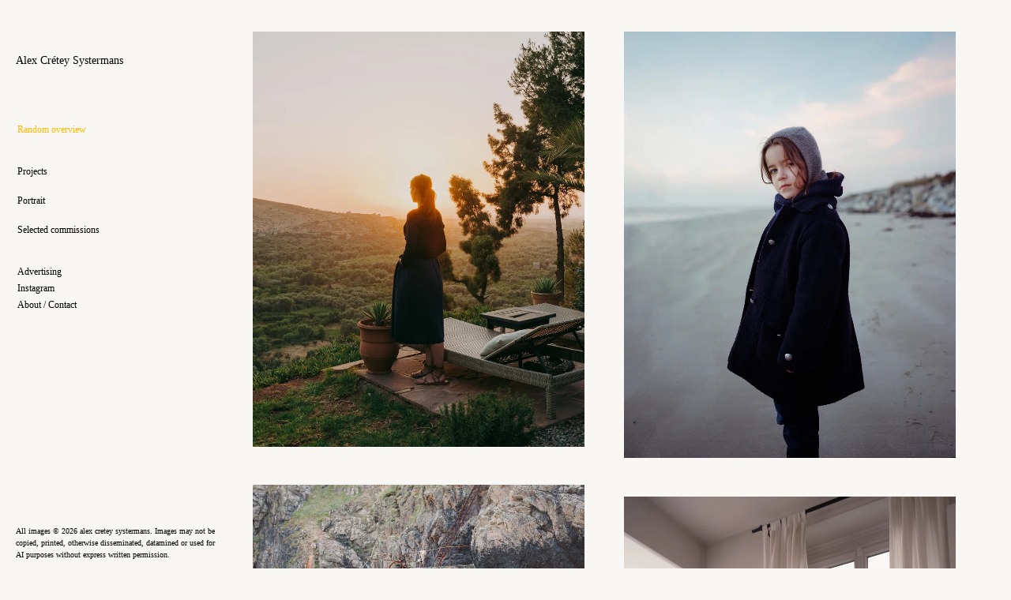

--- FILE ---
content_type: text/html; charset=UTF-8
request_url: https://www.systermans.com/
body_size: 12976
content:
<!doctype html>
<html data-page="random-overview">
<head>

	<!-- Site by 22Slides.com -->
	<!-- v1app1 -->

	<meta charset="utf-8">
	<meta http-equiv="X-UA-Compatible" content="IE=edge,chrome=1">

				<meta name="viewport" content="width=device-width, initial-scale=0.5, minimum-scale=0.5, shrink-to-fit=no">
	
	
	<title>Alex Crétey Systermans</title>

						<meta name="robots" content="noodp">
			<meta name="description" content="Alex Cretey Systermans, Paris based photographer. 
Personal work, travel, editorial, commercial portfolios. 
Clients include The New-York Times, Monocle, Financial Times, Afar, EnRoute, Travel+Leisure, Marie-Claire, Havas WW, and more.">
			

	
	<!-- Open Graph -->
	<meta property="og:site_name" content="Alex Crétey Systermans">
	<meta property="og:type" content="website">
	<meta property="og:title" content="Alex Crétey Systermans">
	<meta property="og:url" content="http://www.systermans.com/">
						<meta property="og:image" content="https://m1.22slides.com/systermans/preview-5007.jpg?w=1200&s=0f0bf72bc9c53172a9041e875903b4c4">
	
	<!-- Stylesheets -->
	<link rel="stylesheet" href="/cache/styles.css">

	<!-- Skin Stylesheet -->
			<link rel="stylesheet" href="/storage/systermans/skin/styles.css?206">
	
	 

	<!-- Internet Exploder -->
	<!--[if lt IE 9]><script type="text/javascript">window.location="http://usestandards.com/upgrade?url="+document.location.href;</script><![endif]-->
	<!--[if IE]>
				<meta http-equiv="imagetoolbar" content="no">
	<![endif]-->

			<link rel="icon" type="image/png" href="/storage/systermans/favicon.png">
	
</head>
<body id="page-random-overview" class="left nobleed">


<div id="layout">

	<header>

		<h1>
			<a href="/">
				<img src="/storage/systermans/skin/images/logo.jpg?206" alt="Alex Crétey Systermans">
				<span>Alex Crétey Systermans</span>
			</a>
		</h1>

		<nav>

			<ul>

				<li class="spacer">&nbsp;&nbsp;&nbsp;&nbsp;</li><li class="random-overview selected"><a href="/random-overview" title="Random overview">Random overview</a></li><li class="spacer">&nbsp;&nbsp;&nbsp;&nbsp;</li><li class="spacer">&nbsp;&nbsp;&nbsp;&nbsp;</li><li class="projects "><a href="/projects" title="Projects">Projects</a></li><li class="spacer">&nbsp;&nbsp;&nbsp;&nbsp;</li><li class="portrait-2 accordion"><a href="#" title="Portrait">Portrait</a><ul><li class="selected-portrait-i-2 "><a href="/selected-portrait-i-2" title="Selected portrait I">Selected portrait I</a></li><li class="selected-portrait-ii "><a href="/selected-portrait-ii" title="Selected portrait-II">Selected portrait-II</a></li></ul></li><li class="spacer">&nbsp;&nbsp;&nbsp;&nbsp;</li><li class="selected-commissions "><a href="/selected-commissions" title="Selected commissions">Selected commissions</a></li><li class="spacer">&nbsp;&nbsp;&nbsp;&nbsp;</li><li class="spacer">&nbsp;&nbsp;&nbsp;&nbsp;</li><li class="advertising"><a href="https://swerverepresents.com/artist/alex-cretey-systermans/" title="Advertising">Advertising</a></li><li class="instagram-2 "><a href="/instagram-2" title="Instagram">Instagram</a></li><li class="about-contact "><a href="/about-contact" title="About / Contact">About / Contact</a></li>
			</ul>

		</nav>

	</header>

	<div id="content">


<h2>Random overview</h2>

<div class="tile native collage loading">

	<ul class="thumbs">

		
			<li class="gallery-image-thumb">
				<a id="thumb-3302648" href="/morocco-for-travel-and-leisure-2022" title="Random Overview - Alex Crétey Systermans">
					<img
					class="orientation-portrait autosizes-loading"
					alt="Random Overview - Alex Crétey Systermans"
					data-srcset="https://m1.22slides.com/systermans/dsf0199-2673.jpg?f=webp&w=1400&s=57d030497fa7c1ea175936f59636aa17 1400w,https://m1.22slides.com/systermans/dsf0199-2673.jpg?f=webp&w=1200&s=b4e9107c8533e05985b4131c35d14a0d 1200w,https://m1.22slides.com/systermans/dsf0199-2673.jpg?f=webp&w=1000&s=896ed679d65af103a3a1fac6806b935b 1000w,https://m1.22slides.com/systermans/dsf0199-2673.jpg?f=webp&w=800&s=a8d7057b4988a998ad00bfe2d6d98b4a 800w,https://m1.22slides.com/systermans/dsf0199-2673.jpg?f=webp&w=600&s=4a1736dba0875a470c7266c78bfa80ec 600w,https://m1.22slides.com/systermans/dsf0199-2673.jpg?f=webp&w=400&s=912859426aac1573fb4c89fc1e8f15d6 400w,https://m1.22slides.com/systermans/dsf0199-2673.jpg?f=webp&w=200&s=e2973ded6f1db5546ac436c3b764bb7b 200w,https://m1.22slides.com/systermans/dsf0199-2673.jpg?f=webp&w=100&s=5b35f4990c3ec47de76f8dfde5ed331c 100w,https://m1.22slides.com/systermans/dsf0199-2673.jpg?f=webp&w=1599&s=4013b818be8644e73501be93c2dc9e91 1599w"
					src="https://m1.22slides.com/systermans/dsf0199-2673.jpg?f=webp&w=800&s=a8d7057b4988a998ad00bfe2d6d98b4a"
					data-dimensions="1599x2000"
					data-sizes="auto"
					data-convention="3"
					data-storage="s3"
					data-filename="dsf0199-2673.jpg"
					data-source="native"
					width="1599"
					height="2000">

					
				</a>
			</li>

		
			<li class="gallery-image-thumb">
				<a id="thumb-2019056" href="/selected-portrait-i-2" title="Lili - Alex Crétey Systermans">
					<img
					class="orientation-portrait autosizes-loading"
					alt="Lili - Alex Crétey Systermans"
					data-srcset="https://m1.22slides.com/systermans/img1-sans-nom-4-2019056.jpg?f=webp&w=800&s=99faae2c55f396b1faa1d89e54f8a1e2 800w,https://m1.22slides.com/systermans/img1-sans-nom-4-2019056.jpg?f=webp&w=600&s=9a3ca8f0098589324b686121dfe80b3f 600w,https://m1.22slides.com/systermans/img1-sans-nom-4-2019056.jpg?f=webp&w=400&s=d2c4d10aa69197bf380d37c21d44951b 400w,https://m1.22slides.com/systermans/img1-sans-nom-4-2019056.jpg?f=webp&w=200&s=b31838d07ef5a1ec83137b9659d2764b 200w,https://m1.22slides.com/systermans/img1-sans-nom-4-2019056.jpg?f=webp&w=100&s=7a0b34f044b4d98444cf7e81e5565603 100w,https://m1.22slides.com/systermans/img1-sans-nom-4-2019056.jpg?f=webp&w=933&s=e8ed94d5bdb0a4274238599c2ffb862d 933w"
					src="https://m1.22slides.com/systermans/img1-sans-nom-4-2019056.jpg?f=webp&w=800&s=99faae2c55f396b1faa1d89e54f8a1e2"
					data-dimensions="933x1200"
					data-sizes="auto"
					data-convention="2"
					data-storage=""
					data-filename="img1-sans-nom-4-2019056.jpg"
					data-source="native"
					width="933"
					height="1200">

											<div class="image-description-container">
															<h4>Lili</h4>
																															<div class="description">
																	Normandy, 2017																	</div>
													</div>
					
				</a>
			</li>

		
			<li class="gallery-image-thumb">
				<a id="thumb-1627336" href="/welcome-to-the-worlds-first-dark-sky-island" title="Random Overview - Alex Crétey Systermans">
					<img
					class="orientation-landscape autosizes-loading"
					alt="Random Overview - Alex Crétey Systermans"
					data-srcset="https://m1.22slides.com/systermans/img1-mg0069-1627336.jpg?f=webp&w=1400&s=40eb854b51501ccd1d0261bea5a14f92 1400w,https://m1.22slides.com/systermans/img1-mg0069-1627336.jpg?f=webp&w=1200&s=bbc5bc216f0016db463b44fa23d223d7 1200w,https://m1.22slides.com/systermans/img1-mg0069-1627336.jpg?f=webp&w=1000&s=14c02dcf74be6ce14b079b709d7e023d 1000w,https://m1.22slides.com/systermans/img1-mg0069-1627336.jpg?f=webp&w=800&s=929385cb3f8d29c8fe321a95268d473d 800w,https://m1.22slides.com/systermans/img1-mg0069-1627336.jpg?f=webp&w=600&s=fdf85f91c1033b11dddfc359ae77018f 600w,https://m1.22slides.com/systermans/img1-mg0069-1627336.jpg?f=webp&w=400&s=ffb4a4e85c80ff7f8e7ec196c183fd08 400w,https://m1.22slides.com/systermans/img1-mg0069-1627336.jpg?f=webp&w=200&s=3cadfe9f73df867fa0ab0230cf5ad194 200w,https://m1.22slides.com/systermans/img1-mg0069-1627336.jpg?f=webp&w=100&s=ccc1ba4415acf978f072c90c72ee0b36 100w,https://m1.22slides.com/systermans/img1-mg0069-1627336.jpg?f=webp&w=1543&s=418a9e639391152f1a5aa8b18781fd38 1543w"
					src="https://m1.22slides.com/systermans/img1-mg0069-1627336.jpg?f=webp&w=800&s=929385cb3f8d29c8fe321a95268d473d"
					data-dimensions="1543x1200"
					data-sizes="auto"
					data-convention="2"
					data-storage=""
					data-filename="img1-mg0069-1627336.jpg"
					data-source="native"
					width="1543"
					height="1200">

					
				</a>
			</li>

		
			<li class="gallery-image-thumb">
				<a id="thumb-3239466" href="/dan-thawley-for-financial-times" title="Random Overview - Alex Crétey Systermans">
					<img
					class="orientation-portrait autosizes-loading"
					alt="Random Overview - Alex Crétey Systermans"
					data-srcset="https://m1.22slides.com/systermans/dsf2950-7800.jpg?f=webp&w=1400&s=c88e447b52cd000cdc4df7bb7460c87b 1400w,https://m1.22slides.com/systermans/dsf2950-7800.jpg?f=webp&w=1200&s=56252b6da183aa141942fa43d2ab9b5b 1200w,https://m1.22slides.com/systermans/dsf2950-7800.jpg?f=webp&w=1000&s=c939372d52bb625759fcac2c5a31e789 1000w,https://m1.22slides.com/systermans/dsf2950-7800.jpg?f=webp&w=800&s=87049cafafd72961ab191abd2187da96 800w,https://m1.22slides.com/systermans/dsf2950-7800.jpg?f=webp&w=600&s=9081ba2dbb35eb44a92ea7636927f2d4 600w,https://m1.22slides.com/systermans/dsf2950-7800.jpg?f=webp&w=400&s=08274e8c9db6e34158c0fcfb41f4eb1e 400w,https://m1.22slides.com/systermans/dsf2950-7800.jpg?f=webp&w=200&s=344442cc858c9e2fddfd59435cd62847 200w,https://m1.22slides.com/systermans/dsf2950-7800.jpg?f=webp&w=100&s=19186c186e381f707da6353fccd35540 100w,https://m1.22slides.com/systermans/dsf2950-7800.jpg?f=webp&w=1599&s=b94185489909a9799595756727413685 1599w"
					src="https://m1.22slides.com/systermans/dsf2950-7800.jpg?f=webp&w=800&s=87049cafafd72961ab191abd2187da96"
					data-dimensions="1599x2000"
					data-sizes="auto"
					data-convention="3"
					data-storage="s3"
					data-filename="dsf2950-7800.jpg"
					data-source="native"
					width="1599"
					height="2000">

					
				</a>
			</li>

		
			<li class="gallery-image-thumb">
				<a id="thumb-3205842" href="/art-residency-moet-hennessy" title="Random Overview - Alex Crétey Systermans">
					<img
					class="orientation-landscape autosizes-loading"
					alt="Random Overview - Alex Crétey Systermans"
					data-srcset="https://m1.22slides.com/systermans/dsf2961-1164.jpg?f=webp&w=2400&s=3ae22ac02ed9f12f16c4054d0c486697 2400w,https://m1.22slides.com/systermans/dsf2961-1164.jpg?f=webp&w=2200&s=fcedab598ff253fcc6e12cc035c0c97a 2200w,https://m1.22slides.com/systermans/dsf2961-1164.jpg?f=webp&w=2000&s=59f926d6d2ea56bf57db325f3da2d636 2000w,https://m1.22slides.com/systermans/dsf2961-1164.jpg?f=webp&w=1800&s=63c17d1cf95c0205cdf4841764c9a4f7 1800w,https://m1.22slides.com/systermans/dsf2961-1164.jpg?f=webp&w=1600&s=3b840a8251021591ce489e2854557857 1600w,https://m1.22slides.com/systermans/dsf2961-1164.jpg?f=webp&w=1400&s=ab1c1fb7c0053111a3174aa81c340f56 1400w,https://m1.22slides.com/systermans/dsf2961-1164.jpg?f=webp&w=1200&s=49e7507740f3e229708bb25b2491e71e 1200w,https://m1.22slides.com/systermans/dsf2961-1164.jpg?f=webp&w=1000&s=dd97f17a1b573cf4ff68cc3540f4ea3f 1000w,https://m1.22slides.com/systermans/dsf2961-1164.jpg?f=webp&w=800&s=4010253ead4ae69623b12fbcf42567be 800w,https://m1.22slides.com/systermans/dsf2961-1164.jpg?f=webp&w=600&s=fb7cbd8d98a42220661b53982319dbf3 600w,https://m1.22slides.com/systermans/dsf2961-1164.jpg?f=webp&w=400&s=150c02fa78a0a51caeeb279aab886fbd 400w,https://m1.22slides.com/systermans/dsf2961-1164.jpg?f=webp&w=200&s=efd9c6382c1c93323d1f562f69a9e1ae 200w,https://m1.22slides.com/systermans/dsf2961-1164.jpg?f=webp&w=100&s=8d1e16c7feae43451f9bb51d75bd46d2 100w,https://m1.22slides.com/systermans/dsf2961-1164.jpg?f=webp&w=2501&s=9470923165ce16a944ee111b0096e76c 2501w"
					src="https://m1.22slides.com/systermans/dsf2961-1164.jpg?f=webp&w=800&s=4010253ead4ae69623b12fbcf42567be"
					data-dimensions="2501x2000"
					data-sizes="auto"
					data-convention="3"
					data-storage="s3"
					data-filename="dsf2961-1164.jpg"
					data-source="native"
					width="2501"
					height="2000">

					
				</a>
			</li>

		
			<li class="gallery-image-thumb">
				<a id="thumb-2348149" href="/light-and-shade-in-lisboa-for-monocle" title="Random Overview - Alex Crétey Systermans">
					<img
					class="orientation-portrait autosizes-loading"
					alt="Random Overview - Alex Crétey Systermans"
					data-srcset="https://m1.22slides.com/systermans/img6-y6a1110-2348149.jpg?f=webp&w=1000&s=a49a9c3600f199bbceae1725da3ee8f2 1000w,https://m1.22slides.com/systermans/img6-y6a1110-2348149.jpg?f=webp&w=800&s=2514b513aec118917c006c43a54d5d46 800w,https://m1.22slides.com/systermans/img6-y6a1110-2348149.jpg?f=webp&w=600&s=9bafc3a669844b960ef1619c895802df 600w,https://m1.22slides.com/systermans/img6-y6a1110-2348149.jpg?f=webp&w=400&s=49bd9de280d3b98cf181a0d2190cf819 400w,https://m1.22slides.com/systermans/img6-y6a1110-2348149.jpg?f=webp&w=200&s=bea2660e70c988da2be82c345d9695ea 200w,https://m1.22slides.com/systermans/img6-y6a1110-2348149.jpg?f=webp&w=100&s=65d8dd6d77e08681fc80c3b1af68692b 100w,https://m1.22slides.com/systermans/img6-y6a1110-2348149.jpg?f=webp&w=1003&s=1757392260ffa87e42b803e41b7d4c23 1003w"
					src="https://m1.22slides.com/systermans/img6-y6a1110-2348149.jpg?f=webp&w=800&s=2514b513aec118917c006c43a54d5d46"
					data-dimensions="1003x1200"
					data-sizes="auto"
					data-convention="2"
					data-storage=""
					data-filename="img6-y6a1110-2348149.jpg"
					data-source="native"
					width="1003"
					height="1200">

					
				</a>
			</li>

		
			<li class="gallery-image-thumb">
				<a id="thumb-2348146" href="/light-and-shade-in-lisboa-for-monocle" title="Random Overview - Alex Crétey Systermans">
					<img
					class="orientation-portrait autosizes-loading"
					alt="Random Overview - Alex Crétey Systermans"
					data-srcset="https://m1.22slides.com/systermans/img1-y6a1065-2348146.jpg?f=webp&w=800&s=a00d28fc37311d69fca00d37f7c6ee97 800w,https://m1.22slides.com/systermans/img1-y6a1065-2348146.jpg?f=webp&w=600&s=1a9f78d97cef4a219560e24fc5902aa2 600w,https://m1.22slides.com/systermans/img1-y6a1065-2348146.jpg?f=webp&w=400&s=cb78d645946540a4eec7fd0daa9bcb5d 400w,https://m1.22slides.com/systermans/img1-y6a1065-2348146.jpg?f=webp&w=200&s=cfa21da99440f026a31c965bdd928ab9 200w,https://m1.22slides.com/systermans/img1-y6a1065-2348146.jpg?f=webp&w=100&s=7f1ca4475f005779b4f14fd1cf1ce50d 100w,https://m1.22slides.com/systermans/img1-y6a1065-2348146.jpg?f=webp&w=800&s=a00d28fc37311d69fca00d37f7c6ee97 800w"
					src="https://m1.22slides.com/systermans/img1-y6a1065-2348146.jpg?f=webp&w=800&s=a00d28fc37311d69fca00d37f7c6ee97"
					data-dimensions="800x1200"
					data-sizes="auto"
					data-convention="2"
					data-storage=""
					data-filename="img1-y6a1065-2348146.jpg"
					data-source="native"
					width="800"
					height="1200">

					
				</a>
			</li>

		
			<li class="gallery-image-thumb">
				<a id="thumb-3338868" href="/selected-portrait-i-2" title="Didier Eribon - Alex Crétey Systermans">
					<img
					class="orientation-portrait autosizes-loading"
					alt="Didier Eribon - Alex Crétey Systermans"
					data-srcset="https://m1.22slides.com/systermans/dsf5528-ed-6377.jpg?f=webp&w=1600&s=50c9fc4feaf00b5ae81ce53b08b3430e 1600w,https://m1.22slides.com/systermans/dsf5528-ed-6377.jpg?f=webp&w=1400&s=47995ae0a13e9ba487412b514063748e 1400w,https://m1.22slides.com/systermans/dsf5528-ed-6377.jpg?f=webp&w=1200&s=c8d2139a0f5938f2848c52d4f18406b4 1200w,https://m1.22slides.com/systermans/dsf5528-ed-6377.jpg?f=webp&w=1000&s=1aaccc7e214454e8e0825a933849ad6e 1000w,https://m1.22slides.com/systermans/dsf5528-ed-6377.jpg?f=webp&w=800&s=320877f009d9965692affbaa2ccf798c 800w,https://m1.22slides.com/systermans/dsf5528-ed-6377.jpg?f=webp&w=600&s=04b1c3f09abf67e88ec6d584ba10a037 600w,https://m1.22slides.com/systermans/dsf5528-ed-6377.jpg?f=webp&w=400&s=6d55d3198367c42d473a323562078bcd 400w,https://m1.22slides.com/systermans/dsf5528-ed-6377.jpg?f=webp&w=200&s=eb74de67be40e8436ce14725d622d29d 200w,https://m1.22slides.com/systermans/dsf5528-ed-6377.jpg?f=webp&w=100&s=f54189052fe60b8d4c911cb911acd1d4 100w,https://m1.22slides.com/systermans/dsf5528-ed-6377.jpg?f=webp&w=1600&s=50c9fc4feaf00b5ae81ce53b08b3430e 1600w"
					src="https://m1.22slides.com/systermans/dsf5528-ed-6377.jpg?f=webp&w=800&s=320877f009d9965692affbaa2ccf798c"
					data-dimensions="1600x2000"
					data-sizes="auto"
					data-convention="3"
					data-storage="s3"
					data-filename="dsf5528-ed-6377.jpg"
					data-source="native"
					width="1600"
					height="2000">

											<div class="image-description-container">
															<h4>Didier Eribon</h4>
																															<div class="description">
																	For FT, Paris, 2025																	</div>
													</div>
					
				</a>
			</li>

		
			<li class="gallery-image-thumb">
				<a id="thumb-2437998" href="/sardinia-migrants-for-afar" title="Random Overview - Alex Crétey Systermans">
					<img
					class="orientation-portrait autosizes-loading"
					alt="Random Overview - Alex Crétey Systermans"
					data-srcset="https://m1.22slides.com/systermans/we-art-alex-cretey-systermans-5-8855.jpg?f=webp&w=800&s=6c555ad475b5ce0b2df6793895bcc4d9 800w,https://m1.22slides.com/systermans/we-art-alex-cretey-systermans-5-8855.jpg?f=webp&w=600&s=bb6d361cc60356e082e72f0edb58f80e 600w,https://m1.22slides.com/systermans/we-art-alex-cretey-systermans-5-8855.jpg?f=webp&w=400&s=705a5efc98df378913ee27256981e94b 400w,https://m1.22slides.com/systermans/we-art-alex-cretey-systermans-5-8855.jpg?f=webp&w=200&s=d05b7d2230e676f3d1d9bc118888b68d 200w,https://m1.22slides.com/systermans/we-art-alex-cretey-systermans-5-8855.jpg?f=webp&w=100&s=42d4a46bee36840fcb27ff05db6e8dc0 100w,https://m1.22slides.com/systermans/we-art-alex-cretey-systermans-5-8855.jpg?f=webp&w=933&s=4c27dec8357c7f502abb9397735b6b00 933w"
					src="https://m1.22slides.com/systermans/we-art-alex-cretey-systermans-5-8855.jpg?f=webp&w=800&s=6c555ad475b5ce0b2df6793895bcc4d9"
					data-dimensions="933x1200"
					data-sizes="auto"
					data-convention="3"
					data-storage="s3"
					data-filename="we-art-alex-cretey-systermans-5-8855.jpg"
					data-source="native"
					width="933"
					height="1200">

					
				</a>
			</li>

		
			<li class="gallery-image-thumb">
				<a id="thumb-3315564" href="/maison-floret" title="Random Overview - Alex Crétey Systermans">
					<img
					class="orientation-portrait autosizes-loading"
					alt="Random Overview - Alex Crétey Systermans"
					data-srcset="https://m1.22slides.com/systermans/dsc1956-8929.jpg?f=webp&w=2000&s=6324783431482ecf3646be252d19ee6d 2000w,https://m1.22slides.com/systermans/dsc1956-8929.jpg?f=webp&w=1800&s=9a577f1f62148ece92014c8b6a270995 1800w,https://m1.22slides.com/systermans/dsc1956-8929.jpg?f=webp&w=1600&s=74cddb65100d660bec544a755cc9dd57 1600w,https://m1.22slides.com/systermans/dsc1956-8929.jpg?f=webp&w=1400&s=6c8653f9c0f40f7887ec1dbb23cdc8cc 1400w,https://m1.22slides.com/systermans/dsc1956-8929.jpg?f=webp&w=1200&s=0d6ebec4c45c93ce7a9c027d86d7c31a 1200w,https://m1.22slides.com/systermans/dsc1956-8929.jpg?f=webp&w=1000&s=1ffe83e1f1c31e8e5935d09966df6c6a 1000w,https://m1.22slides.com/systermans/dsc1956-8929.jpg?f=webp&w=800&s=b8db5810905fa675a476a1baf9956787 800w,https://m1.22slides.com/systermans/dsc1956-8929.jpg?f=webp&w=600&s=cb8c9600f2b6aca9d06bdf5177e5fa7e 600w,https://m1.22slides.com/systermans/dsc1956-8929.jpg?f=webp&w=400&s=28704b6ba8658dba634458547845451b 400w,https://m1.22slides.com/systermans/dsc1956-8929.jpg?f=webp&w=200&s=294f291fbed59e680ac0d95516541b44 200w,https://m1.22slides.com/systermans/dsc1956-8929.jpg?f=webp&w=100&s=f3685fdc9383d7b28824fac269c9f662 100w,https://m1.22slides.com/systermans/dsc1956-8929.jpg?f=webp&w=2000&s=6324783431482ecf3646be252d19ee6d 2000w"
					src="https://m1.22slides.com/systermans/dsc1956-8929.jpg?f=webp&w=800&s=b8db5810905fa675a476a1baf9956787"
					data-dimensions="2000x2500"
					data-sizes="auto"
					data-convention="3"
					data-storage="s3"
					data-filename="dsc1956-8929.jpg"
					data-source="native"
					width="2000"
					height="2500">

					
				</a>
			</li>

		
			<li class="gallery-image-thumb">
				<a id="thumb-1930964" href="/familiar" title="Random Overview - Alex Crétey Systermans">
					<img
					class="orientation-portrait autosizes-loading"
					alt="Random Overview - Alex Crétey Systermans"
					data-srcset="https://m1.22slides.com/systermans/img47-mg5338-1930964.jpg?f=webp&w=800&s=452b9502675325a956c22efbda26bb57 800w,https://m1.22slides.com/systermans/img47-mg5338-1930964.jpg?f=webp&w=600&s=249c3a2aa634cfd6d3d49efdee352b03 600w,https://m1.22slides.com/systermans/img47-mg5338-1930964.jpg?f=webp&w=400&s=e19815643d034e252b209ec613bf63ad 400w,https://m1.22slides.com/systermans/img47-mg5338-1930964.jpg?f=webp&w=200&s=7b5db035c393dee855d98743608fceb1 200w,https://m1.22slides.com/systermans/img47-mg5338-1930964.jpg?f=webp&w=100&s=0c73fdeeff007660b8de4dc0f7e13104 100w,https://m1.22slides.com/systermans/img47-mg5338-1930964.jpg?f=webp&w=933&s=90f1db4f344824c22677786630c7ddd5 933w"
					src="https://m1.22slides.com/systermans/img47-mg5338-1930964.jpg?f=webp&w=800&s=452b9502675325a956c22efbda26bb57"
					data-dimensions="933x1200"
					data-sizes="auto"
					data-convention="2"
					data-storage=""
					data-filename="img47-mg5338-1930964.jpg"
					data-source="native"
					width="933"
					height="1200">

					
				</a>
			</li>

		
			<li class="gallery-image-thumb">
				<a id="thumb-3083471" href="/familiar" title="Random Overview - Alex Crétey Systermans">
					<img
					class="orientation-landscape autosizes-loading"
					alt="Random Overview - Alex Crétey Systermans"
					data-srcset="https://m1.22slides.com/systermans/1027-07-9159.jpg?f=webp&w=3000&s=7eda2dbb9a0f0d271f10dccef1f367cd 3000w,https://m1.22slides.com/systermans/1027-07-9159.jpg?f=webp&w=2800&s=289a73965218757e97e11436a2229f73 2800w,https://m1.22slides.com/systermans/1027-07-9159.jpg?f=webp&w=2600&s=ea60ec49978a4b4f72298bbf5d94377e 2600w,https://m1.22slides.com/systermans/1027-07-9159.jpg?f=webp&w=2400&s=cea6c58ab978e8231283ee8b6ac0c214 2400w,https://m1.22slides.com/systermans/1027-07-9159.jpg?f=webp&w=2200&s=eb06b10d32945ae52a0f3c00e3ca811a 2200w,https://m1.22slides.com/systermans/1027-07-9159.jpg?f=webp&w=2000&s=aa25fb6a071b84eb220826e446d253e0 2000w,https://m1.22slides.com/systermans/1027-07-9159.jpg?f=webp&w=1800&s=5f07395012b9c4853c01c3748de7549c 1800w,https://m1.22slides.com/systermans/1027-07-9159.jpg?f=webp&w=1600&s=f23ad948edd5939da1980c3de4bc6898 1600w,https://m1.22slides.com/systermans/1027-07-9159.jpg?f=webp&w=1400&s=a7e3ed1dd53bd10c82a233860fcae298 1400w,https://m1.22slides.com/systermans/1027-07-9159.jpg?f=webp&w=1200&s=ac68ca3aa40556ac6cfc90144c304a2a 1200w,https://m1.22slides.com/systermans/1027-07-9159.jpg?f=webp&w=1000&s=d0b6ba21fce24de7de3dc198ccd19378 1000w,https://m1.22slides.com/systermans/1027-07-9159.jpg?f=webp&w=800&s=7351204fa7d052b6a185ad98ba7adab3 800w,https://m1.22slides.com/systermans/1027-07-9159.jpg?f=webp&w=600&s=fd658c80fdd5a1a190562955934a80cd 600w,https://m1.22slides.com/systermans/1027-07-9159.jpg?f=webp&w=400&s=7b03f0d13ad71a460e26b3f0fac2e430 400w,https://m1.22slides.com/systermans/1027-07-9159.jpg?f=webp&w=200&s=c06453224135e7803ae9ff94b88994df 200w,https://m1.22slides.com/systermans/1027-07-9159.jpg?f=webp&w=100&s=d3167d3b1f5073975e443cadc3a0ab84 100w,https://m1.22slides.com/systermans/1027-07-9159.jpg?f=webp&w=3131&s=9e04de5f84f68e6ab7f531d4d3e169ee 3131w"
					src="https://m1.22slides.com/systermans/1027-07-9159.jpg?f=webp&w=800&s=7351204fa7d052b6a185ad98ba7adab3"
					data-dimensions="3131x2500"
					data-sizes="auto"
					data-convention="3"
					data-storage="s3"
					data-filename="1027-07-9159.jpg"
					data-source="native"
					width="3131"
					height="2500">

					
				</a>
			</li>

		
			<li class="gallery-image-thumb">
				<a id="thumb-3365058" href="/familiar" title="Random Overview - Alex Crétey Systermans">
					<img
					class="orientation-landscape autosizes-loading"
					alt="Random Overview - Alex Crétey Systermans"
					data-srcset="https://m1.22slides.com/systermans/00001909-6-3846.jpg?f=webp&w=2400&s=c8498285bcd9ce041d8e84b885239290 2400w,https://m1.22slides.com/systermans/00001909-6-3846.jpg?f=webp&w=2200&s=df95937ab2175756b2757c170b332e34 2200w,https://m1.22slides.com/systermans/00001909-6-3846.jpg?f=webp&w=2000&s=557c3674f52b6a31c8783b8a95d849e4 2000w,https://m1.22slides.com/systermans/00001909-6-3846.jpg?f=webp&w=1800&s=d2a5ffb5e285c6d43afd376e328e4215 1800w,https://m1.22slides.com/systermans/00001909-6-3846.jpg?f=webp&w=1600&s=a6de38b3d0c2e5c368cf39ae765a69b6 1600w,https://m1.22slides.com/systermans/00001909-6-3846.jpg?f=webp&w=1400&s=ca6eb8e1a0b1e83f41336c4abd268fe8 1400w,https://m1.22slides.com/systermans/00001909-6-3846.jpg?f=webp&w=1200&s=96d977be56e16f67501a53a099775873 1200w,https://m1.22slides.com/systermans/00001909-6-3846.jpg?f=webp&w=1000&s=02ef3e27d05f279bf3a7ec16c157a938 1000w,https://m1.22slides.com/systermans/00001909-6-3846.jpg?f=webp&w=800&s=0c3b3f7a97ec6d9b18d97aed4e7ae066 800w,https://m1.22slides.com/systermans/00001909-6-3846.jpg?f=webp&w=600&s=68494dfa25225b0ec54400f16839d9f4 600w,https://m1.22slides.com/systermans/00001909-6-3846.jpg?f=webp&w=400&s=bf8181da19d36778f39471d0c00ddc31 400w,https://m1.22slides.com/systermans/00001909-6-3846.jpg?f=webp&w=200&s=2ec3088114bd8df750239278e1e76634 200w,https://m1.22slides.com/systermans/00001909-6-3846.jpg?f=webp&w=100&s=325a8be8d04792d7c8d3f2b3e6b18b96 100w,https://m1.22slides.com/systermans/00001909-6-3846.jpg?f=webp&w=2467&s=a6ab3136325df208e1e2d9059026dccb 2467w"
					src="https://m1.22slides.com/systermans/00001909-6-3846.jpg?f=webp&w=800&s=0c3b3f7a97ec6d9b18d97aed4e7ae066"
					data-dimensions="2467x2000"
					data-sizes="auto"
					data-convention="3"
					data-storage="s3"
					data-filename="00001909-6-3846.jpg"
					data-source="native"
					width="2467"
					height="2000">

					
				</a>
			</li>

		
			<li class="gallery-image-thumb">
				<a id="thumb-1627254" href="/selected-portrait-i-2" title="Mum - Alex Crétey Systermans">
					<img
					class="orientation-landscape autosizes-loading"
					alt="Mum - Alex Crétey Systermans"
					data-srcset="https://m1.22slides.com/systermans/img14-1279-09-1627254.jpg?f=webp&w=2400&s=76dc7fb98ba91eba253338e241c424b9 2400w,https://m1.22slides.com/systermans/img14-1279-09-1627254.jpg?f=webp&w=2200&s=7538329f118fc5eba375b4f732609a94 2200w,https://m1.22slides.com/systermans/img14-1279-09-1627254.jpg?f=webp&w=2000&s=883e5875383fccd30ddf9978016a91d1 2000w,https://m1.22slides.com/systermans/img14-1279-09-1627254.jpg?f=webp&w=1800&s=10df281f914083c596735e5b44ddd95b 1800w,https://m1.22slides.com/systermans/img14-1279-09-1627254.jpg?f=webp&w=1600&s=6a1077861d183a85315442d5984d42b6 1600w,https://m1.22slides.com/systermans/img14-1279-09-1627254.jpg?f=webp&w=1400&s=ca751454267574e0314e9ce7a2ea9a9e 1400w,https://m1.22slides.com/systermans/img14-1279-09-1627254.jpg?f=webp&w=1200&s=2508f47c4ac97516ba7ef7ae8721c71f 1200w,https://m1.22slides.com/systermans/img14-1279-09-1627254.jpg?f=webp&w=1000&s=edc319b56aedcb450a552add5e7351b7 1000w,https://m1.22slides.com/systermans/img14-1279-09-1627254.jpg?f=webp&w=800&s=a51790fbc3888011b0d0f21b7ffaefa5 800w,https://m1.22slides.com/systermans/img14-1279-09-1627254.jpg?f=webp&w=600&s=7606583a238e4c4960e40454dcb6a350 600w,https://m1.22slides.com/systermans/img14-1279-09-1627254.jpg?f=webp&w=400&s=4b6b58f437f5ee2e0ca28c641155569d 400w,https://m1.22slides.com/systermans/img14-1279-09-1627254.jpg?f=webp&w=200&s=726484e2a4e2b535f73517010473fa8f 200w,https://m1.22slides.com/systermans/img14-1279-09-1627254.jpg?f=webp&w=100&s=0052782f597528071d2f381398561727 100w,https://m1.22slides.com/systermans/img14-1279-09-1627254.jpg?f=webp&w=2505&s=8850cfb7811d0cc393e4a116071f3ed4 2505w"
					src="https://m1.22slides.com/systermans/img14-1279-09-1627254.jpg?f=webp&w=800&s=a51790fbc3888011b0d0f21b7ffaefa5"
					data-dimensions="2505x2000"
					data-sizes="auto"
					data-convention="2"
					data-storage=""
					data-filename="img14-1279-09-1627254.jpg"
					data-source="native"
					width="2505"
					height="2000">

											<div class="image-description-container">
															<h4>Mum</h4>
																															<div class="description">
																	Paris, 2016																	</div>
													</div>
					
				</a>
			</li>

		
			<li class="gallery-image-thumb">
				<a id="thumb-3275190" href="/lanzarote-for-airbnb" title="Random Overview - Alex Crétey Systermans">
					<img
					class="orientation-landscape autosizes-loading"
					alt="Random Overview - Alex Crétey Systermans"
					data-srcset="https://m1.22slides.com/systermans/acs-lanzarote-02-5420.jpg?f=webp&w=4096&s=e61bdb2c3564cca7f6705c7f7dba1c96 4096w,https://m1.22slides.com/systermans/acs-lanzarote-02-5420.jpg?f=webp&w=3800&s=4e51d9bd709083376a91f7fa50954dc7 3800w,https://m1.22slides.com/systermans/acs-lanzarote-02-5420.jpg?f=webp&w=3600&s=ce82c294bee4eededfa0dbb62a2e3595 3600w,https://m1.22slides.com/systermans/acs-lanzarote-02-5420.jpg?f=webp&w=3400&s=dad97d5cec035473d042e5e5827bcfb4 3400w,https://m1.22slides.com/systermans/acs-lanzarote-02-5420.jpg?f=webp&w=3200&s=c9c1ee397fbb8b8376adb5390683d817 3200w,https://m1.22slides.com/systermans/acs-lanzarote-02-5420.jpg?f=webp&w=3000&s=6fd7d28809ead658ec8c514d3c1a6ee8 3000w,https://m1.22slides.com/systermans/acs-lanzarote-02-5420.jpg?f=webp&w=2800&s=17427856ebc5302898538bb63b8f236b 2800w,https://m1.22slides.com/systermans/acs-lanzarote-02-5420.jpg?f=webp&w=2600&s=fc316be0537fdea71b1264822eaab101 2600w,https://m1.22slides.com/systermans/acs-lanzarote-02-5420.jpg?f=webp&w=2400&s=d94cd6dee611a4c9b4d9818bb8e65b90 2400w,https://m1.22slides.com/systermans/acs-lanzarote-02-5420.jpg?f=webp&w=2200&s=61c2ab708dd3e2cbcb5a0c93ac767a5b 2200w,https://m1.22slides.com/systermans/acs-lanzarote-02-5420.jpg?f=webp&w=2000&s=bfb22f746234b0e010802288680cd8d5 2000w,https://m1.22slides.com/systermans/acs-lanzarote-02-5420.jpg?f=webp&w=1800&s=a24da2be71280f11a0e88e86bb05cdde 1800w,https://m1.22slides.com/systermans/acs-lanzarote-02-5420.jpg?f=webp&w=1600&s=960a0264e6db118d63f1bbac5d56c617 1600w,https://m1.22slides.com/systermans/acs-lanzarote-02-5420.jpg?f=webp&w=1400&s=d55177045ed5b733f53499e848464ab3 1400w,https://m1.22slides.com/systermans/acs-lanzarote-02-5420.jpg?f=webp&w=1200&s=3bb77c9f9488a199a453e20a1383e8d6 1200w,https://m1.22slides.com/systermans/acs-lanzarote-02-5420.jpg?f=webp&w=1000&s=4423f4e314716caf3ca7d07af752ae1b 1000w,https://m1.22slides.com/systermans/acs-lanzarote-02-5420.jpg?f=webp&w=800&s=584ee3a7d3b954ebb4cc495168319440 800w,https://m1.22slides.com/systermans/acs-lanzarote-02-5420.jpg?f=webp&w=600&s=abd1951328a85353408334306b9ed788 600w,https://m1.22slides.com/systermans/acs-lanzarote-02-5420.jpg?f=webp&w=400&s=6955de0cdb349e200648fcfa3309df20 400w,https://m1.22slides.com/systermans/acs-lanzarote-02-5420.jpg?f=webp&w=200&s=1e713e526e070adac9d84e3ec824da59 200w,https://m1.22slides.com/systermans/acs-lanzarote-02-5420.jpg?f=webp&w=100&s=4e494777d971b9e444df60ef16f6a855 100w"
					src="https://m1.22slides.com/systermans/acs-lanzarote-02-5420.jpg?f=webp&w=800&s=584ee3a7d3b954ebb4cc495168319440"
					data-dimensions="4724x3776"
					data-sizes="auto"
					data-convention="3"
					data-storage="s3"
					data-filename="acs-lanzarote-02-5420.jpg"
					data-source="native"
					width="4724"
					height="3776">

					
				</a>
			</li>

		
			<li class="gallery-image-thumb">
				<a id="thumb-2437987" href="/japan-cover-story-for-enroute" title="Random Overview - Alex Crétey Systermans">
					<img
					class="orientation-portrait autosizes-loading"
					alt="Random Overview - Alex Crétey Systermans"
					data-srcset="https://m1.22slides.com/systermans/6-4695.jpg?f=webp&w=1600&s=5e08570cdf858d46e0d0bc9a2e192365 1600w,https://m1.22slides.com/systermans/6-4695.jpg?f=webp&w=1400&s=1eb65570013163ca5c6aed56e1f2b4b0 1400w,https://m1.22slides.com/systermans/6-4695.jpg?f=webp&w=1200&s=4930fe4bebd544bd8ea77c32d7e5f232 1200w,https://m1.22slides.com/systermans/6-4695.jpg?f=webp&w=1000&s=29505166732215b92906d01917fe164a 1000w,https://m1.22slides.com/systermans/6-4695.jpg?f=webp&w=800&s=f143fe515776a20f5f219028a3fb9ddc 800w,https://m1.22slides.com/systermans/6-4695.jpg?f=webp&w=600&s=756f059f56badbaa8283be5e0e481928 600w,https://m1.22slides.com/systermans/6-4695.jpg?f=webp&w=400&s=331e6b5186041ccf54d69cf00f374b4a 400w,https://m1.22slides.com/systermans/6-4695.jpg?f=webp&w=200&s=2bc312ec032f2b90a4caba6712e3a36e 200w,https://m1.22slides.com/systermans/6-4695.jpg?f=webp&w=100&s=bd839ae29f7f236efbda370d97667431 100w,https://m1.22slides.com/systermans/6-4695.jpg?f=webp&w=1799&s=400a4d0feafcd0302c19d898a256022a 1799w"
					src="https://m1.22slides.com/systermans/6-4695.jpg?f=webp&w=800&s=f143fe515776a20f5f219028a3fb9ddc"
					data-dimensions="1799x1799"
					data-sizes="auto"
					data-convention="3"
					data-storage="s3"
					data-filename="6-4695.jpg"
					data-source="native"
					width="1799"
					height="1799">

					
				</a>
			</li>

		
			<li class="gallery-image-thumb">
				<a id="thumb-1653690" href="/slowdown" title="Random Overview - Alex Crétey Systermans">
					<img
					class="orientation-landscape autosizes-loading"
					alt="Random Overview - Alex Crétey Systermans"
					data-srcset="https://m1.22slides.com/systermans/img11-eric-1653690.jpg?f=webp&w=1400&s=e9d39c0f9cd657ab35ba660a16c8fb3e 1400w,https://m1.22slides.com/systermans/img11-eric-1653690.jpg?f=webp&w=1200&s=9a4b5a0b7ffd62877a1cde9fddd8654d 1200w,https://m1.22slides.com/systermans/img11-eric-1653690.jpg?f=webp&w=1000&s=0cccc577960c09b36db62b0c29dbcaa6 1000w,https://m1.22slides.com/systermans/img11-eric-1653690.jpg?f=webp&w=800&s=00defca2d09c71363a2551c4e2dfc902 800w,https://m1.22slides.com/systermans/img11-eric-1653690.jpg?f=webp&w=600&s=e206c3aa06b9c0098f59db5ad56b9411 600w,https://m1.22slides.com/systermans/img11-eric-1653690.jpg?f=webp&w=400&s=230fca49b0d96326731c369231256e2b 400w,https://m1.22slides.com/systermans/img11-eric-1653690.jpg?f=webp&w=200&s=5cc3fcfbd4693c71d1f995e0bb5b6880 200w,https://m1.22slides.com/systermans/img11-eric-1653690.jpg?f=webp&w=100&s=e7ec68dc56c29d2374d4536602db5d09 100w,https://m1.22slides.com/systermans/img11-eric-1653690.jpg?f=webp&w=1447&s=8b314885c1d6fff7ca832650bc61b4ec 1447w"
					src="https://m1.22slides.com/systermans/img11-eric-1653690.jpg?f=webp&w=800&s=00defca2d09c71363a2551c4e2dfc902"
					data-dimensions="1447x1200"
					data-sizes="auto"
					data-convention="2"
					data-storage=""
					data-filename="img11-eric-1653690.jpg"
					data-source="native"
					width="1447"
					height="1200">

					
				</a>
			</li>

		
			<li class="gallery-image-thumb">
				<a id="thumb-1755502" href="/abra-for-the-fader" title="Random Overview - Alex Crétey Systermans">
					<img
					class="orientation-landscape autosizes-loading"
					alt="Random Overview - Alex Crétey Systermans"
					data-srcset="https://m1.22slides.com/systermans/img1-0159365-1755502.jpg?f=webp&w=2400&s=091de2971160c044cec1c73f3216b751 2400w,https://m1.22slides.com/systermans/img1-0159365-1755502.jpg?f=webp&w=2200&s=69bd49b703c405604f1d2b4dcd12bb31 2200w,https://m1.22slides.com/systermans/img1-0159365-1755502.jpg?f=webp&w=2000&s=488fde7439f1a1e1288c37cb10037911 2000w,https://m1.22slides.com/systermans/img1-0159365-1755502.jpg?f=webp&w=1800&s=2bab53df11dedaa18a36d6207520cc0c 1800w,https://m1.22slides.com/systermans/img1-0159365-1755502.jpg?f=webp&w=1600&s=95c5576d0fcb0a0153315ebbf10c5c50 1600w,https://m1.22slides.com/systermans/img1-0159365-1755502.jpg?f=webp&w=1400&s=d7e78151a265ec57b4b052598e65fa83 1400w,https://m1.22slides.com/systermans/img1-0159365-1755502.jpg?f=webp&w=1200&s=e2ce793c520ce5407a6b6458dc8430b5 1200w,https://m1.22slides.com/systermans/img1-0159365-1755502.jpg?f=webp&w=1000&s=c7a5cd8a7d48af8993388abd8028fc8d 1000w,https://m1.22slides.com/systermans/img1-0159365-1755502.jpg?f=webp&w=800&s=4700f46fb5502ae92a544565b935476c 800w,https://m1.22slides.com/systermans/img1-0159365-1755502.jpg?f=webp&w=600&s=bcfd1acc34326e7fad39dff6d32d7ac2 600w,https://m1.22slides.com/systermans/img1-0159365-1755502.jpg?f=webp&w=400&s=9247e1bbf1ec65db8b3ba4307940973e 400w,https://m1.22slides.com/systermans/img1-0159365-1755502.jpg?f=webp&w=200&s=27955fa3fbdb1ccfa6ad0cb6bc99f7dc 200w,https://m1.22slides.com/systermans/img1-0159365-1755502.jpg?f=webp&w=100&s=6b52ea3b228e3a5d25e188dba8dbab46 100w,https://m1.22slides.com/systermans/img1-0159365-1755502.jpg?f=webp&w=2571&s=bb7066917cb7287e15275a5a196f520a 2571w"
					src="https://m1.22slides.com/systermans/img1-0159365-1755502.jpg?f=webp&w=800&s=4700f46fb5502ae92a544565b935476c"
					data-dimensions="2571x2000"
					data-sizes="auto"
					data-convention="2"
					data-storage=""
					data-filename="img1-0159365-1755502.jpg"
					data-source="native"
					width="2571"
					height="2000">

					
				</a>
			</li>

		
			<li class="gallery-image-thumb">
				<a id="thumb-3302652" href="/morocco-for-travel-and-leisure-2022" title="Random Overview - Alex Crétey Systermans">
					<img
					class="orientation-portrait autosizes-loading"
					alt="Random Overview - Alex Crétey Systermans"
					data-srcset="https://m1.22slides.com/systermans/dsc0774-1070.jpg?f=webp&w=1400&s=991c408bf161156435ab2988e7a19abe 1400w,https://m1.22slides.com/systermans/dsc0774-1070.jpg?f=webp&w=1200&s=14f5673479cb0aeb36179a9e15f3969e 1200w,https://m1.22slides.com/systermans/dsc0774-1070.jpg?f=webp&w=1000&s=b48e62407a002c52f68159ab3ffb262f 1000w,https://m1.22slides.com/systermans/dsc0774-1070.jpg?f=webp&w=800&s=46141df8300005f65730f55368671e3c 800w,https://m1.22slides.com/systermans/dsc0774-1070.jpg?f=webp&w=600&s=5ab47dc48cf28537343d8097a84dc1fc 600w,https://m1.22slides.com/systermans/dsc0774-1070.jpg?f=webp&w=400&s=cedf83ce9d2bf2a04b6ba8f960a9d217 400w,https://m1.22slides.com/systermans/dsc0774-1070.jpg?f=webp&w=200&s=735bd1b1286947d763d247cfeeb006e3 200w,https://m1.22slides.com/systermans/dsc0774-1070.jpg?f=webp&w=100&s=e9cad8be141f8db5052fe646a1be3e5d 100w,https://m1.22slides.com/systermans/dsc0774-1070.jpg?f=webp&w=1500&s=f15a8e225985006c36236fbe9c11bbe0 1500w"
					src="https://m1.22slides.com/systermans/dsc0774-1070.jpg?f=webp&w=800&s=46141df8300005f65730f55368671e3c"
					data-dimensions="1500x2000"
					data-sizes="auto"
					data-convention="3"
					data-storage="s3"
					data-filename="dsc0774-1070.jpg"
					data-source="native"
					width="1500"
					height="2000">

					
				</a>
			</li>

		
			<li class="gallery-image-thumb">
				<a id="thumb-1941213" href="/slowdown" title="Random Overview - Alex Crétey Systermans">
					<img
					class="orientation-landscape autosizes-loading"
					alt="Random Overview - Alex Crétey Systermans"
					data-srcset="https://m1.22slides.com/systermans/img2-sans-nom-26-1941213.jpg?f=webp&w=1400&s=b50e7ca314aeb376b1b226ef4fee5e41 1400w,https://m1.22slides.com/systermans/img2-sans-nom-26-1941213.jpg?f=webp&w=1200&s=f47460578896c53e6664cf3842c6253b 1200w,https://m1.22slides.com/systermans/img2-sans-nom-26-1941213.jpg?f=webp&w=1000&s=5f5fc076d2643e3107a39990dc86cd66 1000w,https://m1.22slides.com/systermans/img2-sans-nom-26-1941213.jpg?f=webp&w=800&s=2b1069ffdcfdc9d36aef233baa847a56 800w,https://m1.22slides.com/systermans/img2-sans-nom-26-1941213.jpg?f=webp&w=600&s=24c3a7fbe18c1af7602ff9c89a38c475 600w,https://m1.22slides.com/systermans/img2-sans-nom-26-1941213.jpg?f=webp&w=400&s=7bba974d5adc5372e87ec6e121b4009f 400w,https://m1.22slides.com/systermans/img2-sans-nom-26-1941213.jpg?f=webp&w=200&s=5e19802bc44ffcdc4020627510cad21d 200w,https://m1.22slides.com/systermans/img2-sans-nom-26-1941213.jpg?f=webp&w=100&s=a37745320a35dc0364886c6b766b7618 100w,https://m1.22slides.com/systermans/img2-sans-nom-26-1941213.jpg?f=webp&w=1486&s=b5c48160362374cfcb55c4eb8f6dbdd0 1486w"
					src="https://m1.22slides.com/systermans/img2-sans-nom-26-1941213.jpg?f=webp&w=800&s=2b1069ffdcfdc9d36aef233baa847a56"
					data-dimensions="1486x1200"
					data-sizes="auto"
					data-convention="2"
					data-storage=""
					data-filename="img2-sans-nom-26-1941213.jpg"
					data-source="native"
					width="1486"
					height="1200">

					
				</a>
			</li>

		
			<li class="gallery-image-thumb">
				<a id="thumb-3317815" href="/selected-portrait-ii" title="Thomas, Norway - 2015 - Alex Crétey Systermans">
					<img
					class="orientation-landscape autosizes-loading"
					alt="Thomas, Norway - 2015 - Alex Crétey Systermans"
					data-srcset="https://m1.22slides.com/systermans/mg-9417-ed-8691.jpg?f=webp&w=2400&s=8a8b9b4be2b14cbbd113d236b5be25cc 2400w,https://m1.22slides.com/systermans/mg-9417-ed-8691.jpg?f=webp&w=2200&s=d0565173282121732ff0aa318dddcc4b 2200w,https://m1.22slides.com/systermans/mg-9417-ed-8691.jpg?f=webp&w=2000&s=3be99614c79ba1aebdcc8b53cdf8b6e9 2000w,https://m1.22slides.com/systermans/mg-9417-ed-8691.jpg?f=webp&w=1800&s=5ece4014fe7f3c88ff0c8e8d8f16664d 1800w,https://m1.22slides.com/systermans/mg-9417-ed-8691.jpg?f=webp&w=1600&s=1bcfc96f05d661d259977f595ead7e71 1600w,https://m1.22slides.com/systermans/mg-9417-ed-8691.jpg?f=webp&w=1400&s=e40b8cd1ddea095eaab9b0b2e4b2a7d9 1400w,https://m1.22slides.com/systermans/mg-9417-ed-8691.jpg?f=webp&w=1200&s=2d252c7397ef65738ab29e2cebf347f2 1200w,https://m1.22slides.com/systermans/mg-9417-ed-8691.jpg?f=webp&w=1000&s=76f6fd7f12e986f8d441f8392bf66101 1000w,https://m1.22slides.com/systermans/mg-9417-ed-8691.jpg?f=webp&w=800&s=b0e81f4a0c27fb34ffffcf68b8c5d88f 800w,https://m1.22slides.com/systermans/mg-9417-ed-8691.jpg?f=webp&w=600&s=67e59cdec107e67cac8eae5cb238c24a 600w,https://m1.22slides.com/systermans/mg-9417-ed-8691.jpg?f=webp&w=400&s=be8f5c273eff918f6c644c400d550bca 400w,https://m1.22slides.com/systermans/mg-9417-ed-8691.jpg?f=webp&w=200&s=789e9a25b3c11acbb1762a2a97952172 200w,https://m1.22slides.com/systermans/mg-9417-ed-8691.jpg?f=webp&w=100&s=d68994fac07fb5c05d77e2b71169715e 100w,https://m1.22slides.com/systermans/mg-9417-ed-8691.jpg?f=webp&w=2500&s=1fa134f971ba0154430d173d1fec20a3 2500w"
					src="https://m1.22slides.com/systermans/mg-9417-ed-8691.jpg?f=webp&w=800&s=b0e81f4a0c27fb34ffffcf68b8c5d88f"
					data-dimensions="2500x2000"
					data-sizes="auto"
					data-convention="3"
					data-storage="s3"
					data-filename="mg-9417-ed-8691.jpg"
					data-source="native"
					width="2500"
					height="2000">

											<div class="image-description-container">
															<h4>Thomas, Norway - 2015</h4>
																				</div>
					
				</a>
			</li>

		
			<li class="gallery-image-thumb">
				<a id="thumb-3356030" href="/le-principe-de-realite" title="Random Overview - Alex Crétey Systermans">
					<img
					class="orientation-landscape autosizes-loading"
					alt="Random Overview - Alex Crétey Systermans"
					data-srcset="https://m1.22slides.com/systermans/dsc9671-5951.jpg?f=webp&w=2400&s=8298c6a9a9c46f7b51c3f58df7cc9d78 2400w,https://m1.22slides.com/systermans/dsc9671-5951.jpg?f=webp&w=2200&s=a82a44dc33682dc33d45673abb1ddeb2 2200w,https://m1.22slides.com/systermans/dsc9671-5951.jpg?f=webp&w=2000&s=f0137f7a3ca16fbd2e4f0073a1be41a4 2000w,https://m1.22slides.com/systermans/dsc9671-5951.jpg?f=webp&w=1800&s=c0f69391b89b888ace2c230ec537e7f9 1800w,https://m1.22slides.com/systermans/dsc9671-5951.jpg?f=webp&w=1600&s=0c535272a97e5cd70198d9493473a160 1600w,https://m1.22slides.com/systermans/dsc9671-5951.jpg?f=webp&w=1400&s=3638c7365f6a81da1f681240b8ba941b 1400w,https://m1.22slides.com/systermans/dsc9671-5951.jpg?f=webp&w=1200&s=46531169b5f7eac397dcbd680fca6036 1200w,https://m1.22slides.com/systermans/dsc9671-5951.jpg?f=webp&w=1000&s=66aeac1f6d93c20023a05062811fbe51 1000w,https://m1.22slides.com/systermans/dsc9671-5951.jpg?f=webp&w=800&s=aab1ec0630d24f9e8d6d4f6bab94b77a 800w,https://m1.22slides.com/systermans/dsc9671-5951.jpg?f=webp&w=600&s=64a2b0b16bcd493344bb9f1b16dc17b4 600w,https://m1.22slides.com/systermans/dsc9671-5951.jpg?f=webp&w=400&s=9fcdfb931055a4ce61673525bb2f1991 400w,https://m1.22slides.com/systermans/dsc9671-5951.jpg?f=webp&w=200&s=38d14b1fe27456292de79155d83d636c 200w,https://m1.22slides.com/systermans/dsc9671-5951.jpg?f=webp&w=100&s=e8a7513c26d25e1fc43cda173734d6e4 100w,https://m1.22slides.com/systermans/dsc9671-5951.jpg?f=webp&w=2500&s=d212462fff9b7398490218063e114c77 2500w"
					src="https://m1.22slides.com/systermans/dsc9671-5951.jpg?f=webp&w=800&s=aab1ec0630d24f9e8d6d4f6bab94b77a"
					data-dimensions="2500x2000"
					data-sizes="auto"
					data-convention="3"
					data-storage="s3"
					data-filename="dsc9671-5951.jpg"
					data-source="native"
					width="2500"
					height="2000">

					
				</a>
			</li>

		
			<li class="gallery-image-thumb">
				<a id="thumb-3324242" href="/camargue-for-the-new-york-times" title="Random Overview - Alex Crétey Systermans">
					<img
					class="orientation-landscape autosizes-loading"
					alt="Random Overview - Alex Crétey Systermans"
					data-srcset="https://m1.22slides.com/systermans/32-dsc1151-ed-3691.jpg?f=webp&w=2400&s=50abafe22f7bee260458ada3ad1345a0 2400w,https://m1.22slides.com/systermans/32-dsc1151-ed-3691.jpg?f=webp&w=2200&s=cc622a5f56028e333cdb04df3fdfc1c8 2200w,https://m1.22slides.com/systermans/32-dsc1151-ed-3691.jpg?f=webp&w=2000&s=3a687fb817bec93106566f86798cc5a5 2000w,https://m1.22slides.com/systermans/32-dsc1151-ed-3691.jpg?f=webp&w=1800&s=2d13a7f5a64644e6f8cc8e49e3c7a042 1800w,https://m1.22slides.com/systermans/32-dsc1151-ed-3691.jpg?f=webp&w=1600&s=4d3bacafee3bcc89253f66071de09a3f 1600w,https://m1.22slides.com/systermans/32-dsc1151-ed-3691.jpg?f=webp&w=1400&s=5059c9171b6eae7c5f9b414072f929cb 1400w,https://m1.22slides.com/systermans/32-dsc1151-ed-3691.jpg?f=webp&w=1200&s=911e8e1ead4c963f3da548793bab6454 1200w,https://m1.22slides.com/systermans/32-dsc1151-ed-3691.jpg?f=webp&w=1000&s=30835fde156dd1485ad5edb5366ad047 1000w,https://m1.22slides.com/systermans/32-dsc1151-ed-3691.jpg?f=webp&w=800&s=25385ef50c0a35f60e16228bd20e5d1d 800w,https://m1.22slides.com/systermans/32-dsc1151-ed-3691.jpg?f=webp&w=600&s=d56f166c72229d36119525fa3611f671 600w,https://m1.22slides.com/systermans/32-dsc1151-ed-3691.jpg?f=webp&w=400&s=7c440fd116bed2765edcb4d6e63c7c94 400w,https://m1.22slides.com/systermans/32-dsc1151-ed-3691.jpg?f=webp&w=200&s=46d8047fd4496eda34f3dabdea812f26 200w,https://m1.22slides.com/systermans/32-dsc1151-ed-3691.jpg?f=webp&w=100&s=e9a493e7fedf20096451279e10a1fcaf 100w,https://m1.22slides.com/systermans/32-dsc1151-ed-3691.jpg?f=webp&w=2500&s=7d4af28d0dd7841e45e2543e3ad76adc 2500w"
					src="https://m1.22slides.com/systermans/32-dsc1151-ed-3691.jpg?f=webp&w=800&s=25385ef50c0a35f60e16228bd20e5d1d"
					data-dimensions="2500x1875"
					data-sizes="auto"
					data-convention="3"
					data-storage="s3"
					data-filename="32-dsc1151-ed-3691.jpg"
					data-source="native"
					width="2500"
					height="1875">

					
				</a>
			</li>

		
			<li class="gallery-image-thumb">
				<a id="thumb-1925706" href="/selected-portrait-i-2" title="Sidonie - Alex Crétey Systermans">
					<img
					class="orientation-landscape autosizes-loading"
					alt="Sidonie - Alex Crétey Systermans"
					data-srcset="https://m1.22slides.com/systermans/img27-acs05-1925706.jpg?f=webp&w=1400&s=b5e3bed88e424646d0b1c756cb9ba4df 1400w,https://m1.22slides.com/systermans/img27-acs05-1925706.jpg?f=webp&w=1200&s=487f97ed82a1fe374a37f2df964d5e37 1200w,https://m1.22slides.com/systermans/img27-acs05-1925706.jpg?f=webp&w=1000&s=28b9047c5b0882b43191283363c575f6 1000w,https://m1.22slides.com/systermans/img27-acs05-1925706.jpg?f=webp&w=800&s=d33e8c6c7076966bb6b4dc4afdd7b0af 800w,https://m1.22slides.com/systermans/img27-acs05-1925706.jpg?f=webp&w=600&s=9cda88b5f109d3501281039821fb311e 600w,https://m1.22slides.com/systermans/img27-acs05-1925706.jpg?f=webp&w=400&s=6e54096faaadce93e0dca4c5ed874dca 400w,https://m1.22slides.com/systermans/img27-acs05-1925706.jpg?f=webp&w=200&s=20a5215c552f675fb61d35f71860288e 200w,https://m1.22slides.com/systermans/img27-acs05-1925706.jpg?f=webp&w=100&s=547e87bc080f36c92f032f0e217b1124 100w,https://m1.22slides.com/systermans/img27-acs05-1925706.jpg?f=webp&w=1500&s=c73b462e61903aec72608958c4fa6cf9 1500w"
					src="https://m1.22slides.com/systermans/img27-acs05-1925706.jpg?f=webp&w=800&s=d33e8c6c7076966bb6b4dc4afdd7b0af"
					data-dimensions="1500x1200"
					data-sizes="auto"
					data-convention="2"
					data-storage=""
					data-filename="img27-acs05-1925706.jpg"
					data-source="native"
					width="1500"
					height="1200">

											<div class="image-description-container">
															<h4>Sidonie</h4>
																															<div class="description">
																	Paris, 2010																	</div>
													</div>
					
				</a>
			</li>

		
			<li class="gallery-image-thumb">
				<a id="thumb-3109415" href="/showjumpers-for-how-to-spend-it-cover-story" title="Random Overview - Alex Crétey Systermans">
					<img
					class="orientation-portrait autosizes-loading"
					alt="Random Overview - Alex Crétey Systermans"
					data-srcset="https://m1.22slides.com/systermans/acs-showjumper-13-2730.jpg?f=webp&w=2000&s=0b7fa450867f0af85748732358cb72e2 2000w,https://m1.22slides.com/systermans/acs-showjumper-13-2730.jpg?f=webp&w=1800&s=b797b429284e4d8e867f8fd971eb38ee 1800w,https://m1.22slides.com/systermans/acs-showjumper-13-2730.jpg?f=webp&w=1600&s=1b568d09e8e52e2addc98cb731a6e9d4 1600w,https://m1.22slides.com/systermans/acs-showjumper-13-2730.jpg?f=webp&w=1400&s=ff4245d55ee8f281b3815fbf9523ab9d 1400w,https://m1.22slides.com/systermans/acs-showjumper-13-2730.jpg?f=webp&w=1200&s=3e9690fa405d50310c62131cc3e1845b 1200w,https://m1.22slides.com/systermans/acs-showjumper-13-2730.jpg?f=webp&w=1000&s=9d15a516d51172922e7a2b0582f3bbfc 1000w,https://m1.22slides.com/systermans/acs-showjumper-13-2730.jpg?f=webp&w=800&s=39aed8e30f002beddea3d77b7faa8dd0 800w,https://m1.22slides.com/systermans/acs-showjumper-13-2730.jpg?f=webp&w=600&s=0926f04beabf3a153670a94693703535 600w,https://m1.22slides.com/systermans/acs-showjumper-13-2730.jpg?f=webp&w=400&s=88564eb3e45403f0816621f60a964e43 400w,https://m1.22slides.com/systermans/acs-showjumper-13-2730.jpg?f=webp&w=200&s=baa6abfed147f0d11de955530de9cb24 200w,https://m1.22slides.com/systermans/acs-showjumper-13-2730.jpg?f=webp&w=100&s=161151be18ce9469db545d0856ac76fa 100w,https://m1.22slides.com/systermans/acs-showjumper-13-2730.jpg?f=webp&w=2000&s=0b7fa450867f0af85748732358cb72e2 2000w"
					src="https://m1.22slides.com/systermans/acs-showjumper-13-2730.jpg?f=webp&w=800&s=39aed8e30f002beddea3d77b7faa8dd0"
					data-dimensions="2000x2500"
					data-sizes="auto"
					data-convention="3"
					data-storage="s3"
					data-filename="acs-showjumper-13-2730.jpg"
					data-source="native"
					width="2000"
					height="2500">

					
				</a>
			</li>

		
			<li class="gallery-image-thumb">
				<a id="thumb-3316864" href="/familiar" title="Random Overview - Alex Crétey Systermans">
					<img
					class="orientation-landscape autosizes-loading"
					alt="Random Overview - Alex Crétey Systermans"
					data-srcset="https://m1.22slides.com/systermans/dsf5444-3385.jpg?f=webp&w=2400&s=01e6bf26302d6f06b1aafaf0a26090a3 2400w,https://m1.22slides.com/systermans/dsf5444-3385.jpg?f=webp&w=2200&s=d84106d3fc23128c59f3f94caf1a5c0b 2200w,https://m1.22slides.com/systermans/dsf5444-3385.jpg?f=webp&w=2000&s=09bde6e585af42005a31458e2e94c516 2000w,https://m1.22slides.com/systermans/dsf5444-3385.jpg?f=webp&w=1800&s=37670fa598ba69c56f84b422eb14857f 1800w,https://m1.22slides.com/systermans/dsf5444-3385.jpg?f=webp&w=1600&s=e45bfc13798fc054051ae788f12b4387 1600w,https://m1.22slides.com/systermans/dsf5444-3385.jpg?f=webp&w=1400&s=3da95eeff2779ab492d6e0d529faf2c8 1400w,https://m1.22slides.com/systermans/dsf5444-3385.jpg?f=webp&w=1200&s=7717b66ddfa19137632693db123260ea 1200w,https://m1.22slides.com/systermans/dsf5444-3385.jpg?f=webp&w=1000&s=54a2b52c5934e489169917a8ca6a090e 1000w,https://m1.22slides.com/systermans/dsf5444-3385.jpg?f=webp&w=800&s=5f2041a816a38f6cdb33b6d75caeb97b 800w,https://m1.22slides.com/systermans/dsf5444-3385.jpg?f=webp&w=600&s=e6f58a29bcc92cb2edbb67a878f89d47 600w,https://m1.22slides.com/systermans/dsf5444-3385.jpg?f=webp&w=400&s=792ba00b360a59a0e7ef846a3d8bc2e0 400w,https://m1.22slides.com/systermans/dsf5444-3385.jpg?f=webp&w=200&s=e7a17e87962ca7022b376caa3743ddae 200w,https://m1.22slides.com/systermans/dsf5444-3385.jpg?f=webp&w=100&s=b7ca0f7d423c1108d364460800515963 100w,https://m1.22slides.com/systermans/dsf5444-3385.jpg?f=webp&w=2500&s=c7ac045675c6baf6885ef4e71a6ffce5 2500w"
					src="https://m1.22slides.com/systermans/dsf5444-3385.jpg?f=webp&w=800&s=5f2041a816a38f6cdb33b6d75caeb97b"
					data-dimensions="2500x2000"
					data-sizes="auto"
					data-convention="3"
					data-storage="s3"
					data-filename="dsf5444-3385.jpg"
					data-source="native"
					width="2500"
					height="2000">

					
				</a>
			</li>

		
			<li class="gallery-image-thumb">
				<a id="thumb-3288739" href="/marie-victoire-winckler-for-konfekt" title="Random Overview - Alex Crétey Systermans">
					<img
					class="orientation-portrait autosizes-loading"
					alt="Random Overview - Alex Crétey Systermans"
					data-srcset="https://m1.22slides.com/systermans/dsc2735-6698.jpg?f=webp&w=1600&s=e97e79248bef59476e7352953bfcac17 1600w,https://m1.22slides.com/systermans/dsc2735-6698.jpg?f=webp&w=1400&s=fcf28e893f307f8471f2c8fd104f9144 1400w,https://m1.22slides.com/systermans/dsc2735-6698.jpg?f=webp&w=1200&s=9f67be88a9efcafc0499361240c9d446 1200w,https://m1.22slides.com/systermans/dsc2735-6698.jpg?f=webp&w=1000&s=14a3c6cba457d6310ec0a6c680a34a00 1000w,https://m1.22slides.com/systermans/dsc2735-6698.jpg?f=webp&w=800&s=0c582f097a22328a6687533d0f9e417d 800w,https://m1.22slides.com/systermans/dsc2735-6698.jpg?f=webp&w=600&s=7e69a0483e8704640c9598093e34ebf0 600w,https://m1.22slides.com/systermans/dsc2735-6698.jpg?f=webp&w=400&s=eead56ca9e62e2032faa0cc9fdd8987f 400w,https://m1.22slides.com/systermans/dsc2735-6698.jpg?f=webp&w=200&s=1bc2010e055932e746fda7568e50d6c0 200w,https://m1.22slides.com/systermans/dsc2735-6698.jpg?f=webp&w=100&s=8b418baf948304e172c855c6bd70438c 100w,https://m1.22slides.com/systermans/dsc2735-6698.jpg?f=webp&w=1600&s=e97e79248bef59476e7352953bfcac17 1600w"
					src="https://m1.22slides.com/systermans/dsc2735-6698.jpg?f=webp&w=800&s=0c582f097a22328a6687533d0f9e417d"
					data-dimensions="1600x2000"
					data-sizes="auto"
					data-convention="3"
					data-storage="s3"
					data-filename="dsc2735-6698.jpg"
					data-source="native"
					width="1600"
					height="2000">

					
				</a>
			</li>

		
			<li class="gallery-image-thumb">
				<a id="thumb-3244508" href="/le-principe-de-realite" title="Random Overview - Alex Crétey Systermans">
					<img
					class="orientation-landscape autosizes-loading"
					alt="Random Overview - Alex Crétey Systermans"
					data-srcset="https://m1.22slides.com/systermans/1-0152934-2019-07-11-15-45-39-utc-2817.jpg?f=webp&w=2000&s=4ec6b71b0b506d413a7fa9dc7eed7be6 2000w,https://m1.22slides.com/systermans/1-0152934-2019-07-11-15-45-39-utc-2817.jpg?f=webp&w=1800&s=23e28ab8e290a3d98cd794721f971f9c 1800w,https://m1.22slides.com/systermans/1-0152934-2019-07-11-15-45-39-utc-2817.jpg?f=webp&w=1600&s=b64d47e31630d7996899d874435df094 1600w,https://m1.22slides.com/systermans/1-0152934-2019-07-11-15-45-39-utc-2817.jpg?f=webp&w=1400&s=9181fe06a279ab503f78bbb043e230e8 1400w,https://m1.22slides.com/systermans/1-0152934-2019-07-11-15-45-39-utc-2817.jpg?f=webp&w=1200&s=9313941318d1e4b0945be179405a9b3a 1200w,https://m1.22slides.com/systermans/1-0152934-2019-07-11-15-45-39-utc-2817.jpg?f=webp&w=1000&s=0b1904deecb78826e81baebb918ec54c 1000w,https://m1.22slides.com/systermans/1-0152934-2019-07-11-15-45-39-utc-2817.jpg?f=webp&w=800&s=ec03d2fb984468471641199a31050be8 800w,https://m1.22slides.com/systermans/1-0152934-2019-07-11-15-45-39-utc-2817.jpg?f=webp&w=600&s=dcd5712ec1e56664de043af1128d845d 600w,https://m1.22slides.com/systermans/1-0152934-2019-07-11-15-45-39-utc-2817.jpg?f=webp&w=400&s=1cda8e208cfc113c89a5d547aaca39cb 400w,https://m1.22slides.com/systermans/1-0152934-2019-07-11-15-45-39-utc-2817.jpg?f=webp&w=200&s=c62bcd95661537dccb7fd1f5f707a5f0 200w,https://m1.22slides.com/systermans/1-0152934-2019-07-11-15-45-39-utc-2817.jpg?f=webp&w=100&s=2b496377f3a3711d9fb6d8a6dbaaebfb 100w,https://m1.22slides.com/systermans/1-0152934-2019-07-11-15-45-39-utc-2817.jpg?f=webp&w=2006&s=33cc85d221979668364c48319c2bbf5f 2006w"
					src="https://m1.22slides.com/systermans/1-0152934-2019-07-11-15-45-39-utc-2817.jpg?f=webp&w=800&s=ec03d2fb984468471641199a31050be8"
					data-dimensions="2006x1440"
					data-sizes="auto"
					data-convention="3"
					data-storage="s3"
					data-filename="1-0152934-2019-07-11-15-45-39-utc-2817.jpg"
					data-source="native"
					width="2006"
					height="1440">

					
				</a>
			</li>

		
			<li class="gallery-image-thumb">
				<a id="thumb-3205811" href="/art-residency-moet-hennessy" title="Random Overview - Alex Crétey Systermans">
					<img
					class="orientation-landscape autosizes-loading"
					alt="Random Overview - Alex Crétey Systermans"
					data-srcset="https://m1.22slides.com/systermans/dsf2335-4289.jpg?f=webp&w=2600&s=e1859e1c08b3924accf2451f69aedf5a 2600w,https://m1.22slides.com/systermans/dsf2335-4289.jpg?f=webp&w=2400&s=4b8de5628e217dbe747a3b371e321fa9 2400w,https://m1.22slides.com/systermans/dsf2335-4289.jpg?f=webp&w=2200&s=d74c859a460cc56f94b312c74d307523 2200w,https://m1.22slides.com/systermans/dsf2335-4289.jpg?f=webp&w=2000&s=c979232e04d1c62d3f3028d772ee0c92 2000w,https://m1.22slides.com/systermans/dsf2335-4289.jpg?f=webp&w=1800&s=e92320bbcd5e5bfa58be633cd322dde6 1800w,https://m1.22slides.com/systermans/dsf2335-4289.jpg?f=webp&w=1600&s=807fcaf87c9f5cfddc8f74c2c9b87774 1600w,https://m1.22slides.com/systermans/dsf2335-4289.jpg?f=webp&w=1400&s=a3fa6871acec12618892d38c23faae18 1400w,https://m1.22slides.com/systermans/dsf2335-4289.jpg?f=webp&w=1200&s=438f1e7957a3c96a7e0dff9f279a93e9 1200w,https://m1.22slides.com/systermans/dsf2335-4289.jpg?f=webp&w=1000&s=2a2d9520ff49412f425e5d7832b313af 1000w,https://m1.22slides.com/systermans/dsf2335-4289.jpg?f=webp&w=800&s=e6ac713f297b965f067f12062dbe698e 800w,https://m1.22slides.com/systermans/dsf2335-4289.jpg?f=webp&w=600&s=66b9774d00d05e532ef9af3473c1a440 600w,https://m1.22slides.com/systermans/dsf2335-4289.jpg?f=webp&w=400&s=1844679fe36af759cca7b429861feff0 400w,https://m1.22slides.com/systermans/dsf2335-4289.jpg?f=webp&w=200&s=8a8dba7c5a081050352e20c5f50d956c 200w,https://m1.22slides.com/systermans/dsf2335-4289.jpg?f=webp&w=100&s=5ad998bd9afb4868e29ec30f4f3e5553 100w,https://m1.22slides.com/systermans/dsf2335-4289.jpg?f=webp&w=2667&s=9cce6dbc01b1fee74093c3960c4fee70 2667w"
					src="https://m1.22slides.com/systermans/dsf2335-4289.jpg?f=webp&w=800&s=e6ac713f297b965f067f12062dbe698e"
					data-dimensions="2667x2000"
					data-sizes="auto"
					data-convention="3"
					data-storage="s3"
					data-filename="dsf2335-4289.jpg"
					data-source="native"
					width="2667"
					height="2000">

					
				</a>
			</li>

		
			<li class="gallery-image-thumb">
				<a id="thumb-1630851" href="/presquile" title="Random Overview - Alex Crétey Systermans">
					<img
					class="orientation-landscape autosizes-loading"
					alt="Random Overview - Alex Crétey Systermans"
					data-srcset="https://m1.22slides.com/systermans/img14-sans-nom-3-17-1630851.jpg?f=webp&w=1400&s=0e17ee20f113614371cbf5be5890b62f 1400w,https://m1.22slides.com/systermans/img14-sans-nom-3-17-1630851.jpg?f=webp&w=1200&s=d1c6fe27669b9ad8a7c2d054019829bf 1200w,https://m1.22slides.com/systermans/img14-sans-nom-3-17-1630851.jpg?f=webp&w=1000&s=77d937d4b1974a7a7e75fd652394dddf 1000w,https://m1.22slides.com/systermans/img14-sans-nom-3-17-1630851.jpg?f=webp&w=800&s=3762c6d9967a77943dc003fc1b5d60d3 800w,https://m1.22slides.com/systermans/img14-sans-nom-3-17-1630851.jpg?f=webp&w=600&s=435ef078c36219125e555b6b8c408cf8 600w,https://m1.22slides.com/systermans/img14-sans-nom-3-17-1630851.jpg?f=webp&w=400&s=dbb079b4533744d040f596e39ff3b34a 400w,https://m1.22slides.com/systermans/img14-sans-nom-3-17-1630851.jpg?f=webp&w=200&s=387e2342ce4241602f325e1a9fd28f0f 200w,https://m1.22slides.com/systermans/img14-sans-nom-3-17-1630851.jpg?f=webp&w=100&s=4b9c1093869b97899eeb12a217aadd37 100w,https://m1.22slides.com/systermans/img14-sans-nom-3-17-1630851.jpg?f=webp&w=1511&s=d9e6ffd0647ee2255bfe50f2f5dd3068 1511w"
					src="https://m1.22slides.com/systermans/img14-sans-nom-3-17-1630851.jpg?f=webp&w=800&s=3762c6d9967a77943dc003fc1b5d60d3"
					data-dimensions="1511x1200"
					data-sizes="auto"
					data-convention="2"
					data-storage=""
					data-filename="img14-sans-nom-3-17-1630851.jpg"
					data-source="native"
					width="1511"
					height="1200">

					
				</a>
			</li>

		
	</ul>

</div>

	</div>

	<footer>

		
		
				
		
		<p class="copyright">
			All images © 2026 alex cretey systermans. Images may not be copied, printed, otherwise disseminated, datamined or used for AI purposes without express written permission.		</p>

	</footer>

</div>



<!--  -->


<!-- Javascripts -->
<script>

	var page = "random-overview";
		var tag = "random-overview";				var overlayWidth = 1200;
			var clientIP = "10.124.0.3";
			var image_max_height = 1200;
	
</script>

<script src="https://cdn.jsdelivr.net/npm/jquery@3.7.1/dist/jquery.min.js"></script>
<script src="https://cdn.jsdelivr.net/npm/jquery-migrate@3.4.1/dist/jquery-migrate.min.js"></script>
<script src="https://cdn.jsdelivr.net/npm/imagesloaded@4.1.4/imagesloaded.pkgd.min.js"></script>
<script src="https://m1b.22slides.com/_assets/jquery.collagePlus.min.js"></script>
<script src="https://cdn.jsdelivr.net/npm/jquery-mousewheel@3.1.13/jquery.mousewheel.min.js"></script>
<script src="https://cdn.jsdelivr.net/npm/masonry-layout@4.2.2/dist/masonry.pkgd.min.js"></script>
<script src="https://cdn.jsdelivr.net/npm/jquery-touchswipe@1.6.19/jquery.touchSwipe.min.js"></script>
<script src="https://cdn.jsdelivr.net/npm/js-cookie@3.0.5/dist/js.cookie.min.js"></script>

<script src="/cache/scripts.js"></script>

<script>
		</script>

<script>
	/* Open nav links to external sites in new window */
	$(function() { rsn.externalNavLinks(); });
</script>

</body>
</html>



--- FILE ---
content_type: text/css
request_url: https://www.systermans.com/storage/systermans/skin/styles.css?206
body_size: 1112
content:
/* 22Slides Skin Stylesheet
----------------------------------------------- */

@import url('https://fonts.googleapis.com/css?family=Montserrat:400,700');

body {
	background-image: url('/skin/images/bg-body.jpg?206');
	background-position: center top;
	background-repeat: repeat;
	background-attachment: fixed;
	background-color: #f8f7f3;
	color: #000000;
	font-family: Georgia;
	font-size: 11px;
	font-weight: 100;
	line-height: 22px; }

.centered #layout {
	width: 900px; }

.centered.bleed header {
	height: 100px;
	background-image: url('/skin/images/bg-header-bleed.jpg?206');
	background-color: #ffffff;
	border-radius: 10px; }

.centered header {
	height: 100px;
	background-image: url('/skin/images/bg-header.jpg?206');
	background-color: transparent; }

#page-index.layout-header-wide header {
	height: 110px;
	background-image: url('/skin/images/bg-header-wide-home.jpg?206');
	background-color: transparent; }

.layout-header-wide header {
	height: 110px;
	background-image: url('/skin/images/bg-header-wide.jpg?206');
	background-color: #ffffff;
	position: fixed; }

#page-index.left header {
	background-image: url('/skin/images/bg-header-home-bleed.jpg?206');
	background-color: #ffffff; }

.left header {
	width: 300px;
	background-image: url('/skin/images/bg-header-bleed.jpg?206');
	background-color: #f8f7f3; }

header h1 a {
	color: #000000;
	top: 70px;
	left: 20px;
	right: auto;
	width: 194px;
	font-family: Georgia;
	font-size: 14px;
	font-weight: 100;
	text-transform: none;
	letter-spacing: 0;
	text-align: left;
	border-radius: 0;
	background: none !important;
	position: absolute;
	background-image: url('/skin/images/logo.jpg?206'); }

.centered nav {
	top: 70px;
	left: 18px;
	right: auto;
	background-image: url('/skin/images/bg-navigation.jpg?206');
	background-color: transparent; }

.layout-header-wide nav {
	top: 67px;
	left: auto;
	right: 20px;
	background-image: url('/skin/images/bg-navigation.jpg?206');
	background-color: transparent; }

.left nav {
	top: 140px;
	left: 15px;
	right: auto;
	text-align: left; }

.layout-header-wide.nobleed #billboard img {
	width: 900px; }

nav .dropdown li a {
	color: #000000;
	font-size: 12px;
	font-weight: normal;
	text-transform: none;
	letter-spacing: 0;
	padding-left: 10px;
	padding-right: 10px;
	padding-top: 8px;
	padding-bottom: 8px; }

nav .accordion li a {
	color: #000000;
	font-size: 12px;
	font-weight: normal;
	text-transform: none;
	letter-spacing: 0;
	padding-left: 16px;
	padding-right: 16px;
	padding-top: 3px;
	padding-bottom: 3px; }

nav a {
	color: #000000;
	background-color: #f8f7f3;
	font-family: Georgia;
	font-size: 12px;
	font-weight: 100;
	text-transform: none;
	letter-spacing: 0;
	border-radius: 0;
	padding-left: 5px;
	padding-right: 5px;
	padding-top: 2px;
	padding-bottom: 2px; }

nav .dropdown ul {
	border-radius: 3px;
	background-color: #ffffff; }

.centered #content {
	background-image: url('/skin/images/bg-content.jpg?206');
	background-position: center top;
	background-repeat: repeat-y;
	background-color: transparent;
	border-radius: 0; }

.centered.bleed footer {
	color: #000000;
	background-image: url('/skin/images/bg-footer-bleed.jpg?206');
	background-color: #ffffff;
	border-radius: 5px; }

.centered footer {
	color: #000000;
	background-color: transparent; }

.bleed.layout-header-wide footer {
	color: #000000;
	background-color: transparent; }

.layout-header-wide footer {
	color: #000000;
	background-color: #ffffff; }

.left footer {
	color: #000000; }

footer a {
	font-size: 13px;
	color: #adadad;
	background-color: transparent; }

#overlay {
	background-color: #f8f7f3; }

#overlay > div {
	background-color: #f8f7f3; }

.sidescroll .images li {
	margin-top: 20px;
	margin-bottom: 70px;
	max-height: 680px;
	vertical-align: middle;
	margin-left: 130px;
	margin-right: 130px; }

.layout-header-wide div.grid a {
	height: 150px;
	margin: 0 10px 10px 0; }

.left div.grid a {
	height: 180px;
	margin: 0 25px 25px 0; }

.layout-header-wide div.tile a {
	width: 200px;
	margin: 0 10px 10px 0; }

.left div.tile a {
	width: 600px;
	margin: 0 50px 50px 0; }

div.blocks a {
	height: 350px;
	margin: 0 50px 50px 0; }

#content > h2 {
	color: #000000;
	font-family: Montserrat;
	font-size: 32px;
	font-weight: bold;
	text-transform: uppercase;
	letter-spacing: 1px;
	text-align: center;
	border-top: 1px solid;
	padding-top: 15px;
	display: block; }

#content > h2 a {
	color: #cccccc; }

#content h1 {
	color: #000000;
	font-family: Georgia;
	font-size: 16px;
	font-weight: 100;
	text-transform: none;
	letter-spacing: 0; }

#content * h2 {
	color: #000000;
	font-family: Helvetica, Arial, sans-serif;
	font-size: 24px;
	font-weight: bold;
	text-transform: none;
	letter-spacing: 0; }

h3 {
	color: #000000;
	font-family: Georgia;
	font-size: 12px;
	font-weight: 100;
	text-transform: none;
	letter-spacing: 0; }

h4 {
	color: #000000;
	font-family: Georgia;
	font-size: 12px;
	font-weight: 100;
	text-transform: none;
	letter-spacing: 0; }

#content a {
	color: #000000;
	background-color: transparent;
	text-decoration: underline; }

nav .blurb {
	color: #000000;
	background-color: transparent;
	font-family: Helvetica, Arial, sans-serif;
	font-size: 13px;
	font-weight: normal;
	line-height: 19px;
	letter-spacing: 0;
	border-radius: 0;
	margin-top: 0px !important;
	padding-left: 5px;
	padding-right: 5px;
	padding-top: 5px;
	padding-bottom: 5px; }

#content .sidescroll .gallery-text > div {
	max-width: 300px;
	color: #000000;
	font-family: Georgia;
	font-size: 11px;
	line-height: 22px;
	font-weight: normal;
	text-transform: none;
	letter-spacing: 0;
	padding-top: 20px;
	padding-bottom: 20px;
	padding-left: 20px;
	padding-right: 20px; }

#content .tile .gallery-text > div {
	color: #000000;
	background-color: transparent;
	font-family: Georgia;
	font-size: 11px;
	line-height: 18px;
	font-weight: 100;
	text-transform: none;
	letter-spacing: 0;
	padding-top: 30px;
	padding-bottom: 30px;
	padding-left: 30px;
	padding-right: 30px; }

#content .blocks .gallery-text > div {
	color: #000000;
	font-family: Georgia;
	font-size: 12px;
	line-height: 22px;
	font-weight: normal;
	text-transform: none;
	letter-spacing: 0;
	padding-top: 50px;
	padding-bottom: 50px;
	padding-left: 100px;
	padding-right: 100px; }

#page-index.layout-header-wide #content {
	margin-top: 110px; }

.layout-header-wide #content {
	margin-top: 110px; }

.left #content {
	margin-left: 300px; }

header h1 img {
	display: none; }

header h1 span {
	display: block; }

.layout-header-wide div.tile .gallery-text-thumb {
	margin: 0 10px 10px 0; }

.left div.tile .gallery-text-thumb {
	margin: 0 50px 50px 0; }

body nav .selected a {
	color: #ffb800;
	background-color: transparent; }

body nav a:hover {
	color: #ffb800;
	background-color: transparent; }

.left.nobleed #billboard {
	top: 43px;
	left: 250px;
	width: 900px; }

